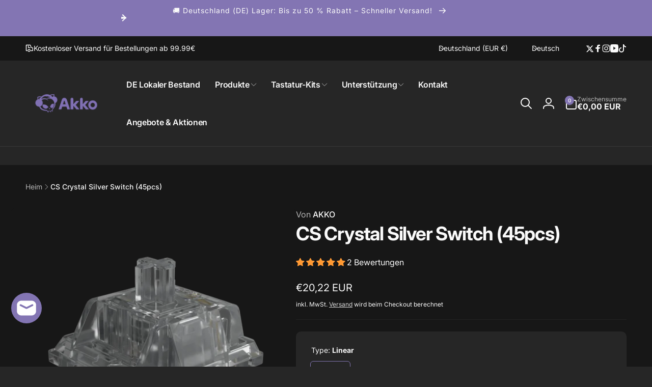

--- FILE ---
content_type: text/css
request_url: https://akkogear.de/cdn/shop/t/90/assets/component-newsletter.css?v=144301926171005223641768200838
body_size: -432
content:
.newsletter__form-field-wrapper{border-radius:var(--inputs-radius);padding:1rem;background-color:rgb(var(--color-background-input));box-shadow:0 1px 2px rgb(var(--color-foreground),.06),0 1px 3px rgb(var(--color-foreground),.1);gap:1rem}.newsletter__input{background-color:transparent;box-shadow:none;height:var(--newsletter-input-height)}input.newsletter__input::placeholder{color:rgb(var(--color-foreground));opacity:1}@media (max-width: 749px){.newsletter__button{min-width:var(--newsletter-input-height);padding:0}}@media (min-width: 750px){.newsletter__button--square{min-width:var(--newsletter-input-height);padding:0}}
/*# sourceMappingURL=/cdn/shop/t/90/assets/component-newsletter.css.map?v=144301926171005223641768200838 */


--- FILE ---
content_type: text/css
request_url: https://akkogear.de/cdn/shop/t/90/assets/component-menu-drawer.css?v=183482541035002745461768200838
body_size: 624
content:
.header__icon--menu{position:initial}.js menu-drawer>details>summary:before,.js menu-drawer>details[open]:not(.menu-opening)>summary:before{content:"";position:absolute;cursor:default;width:100%;height:calc(100vh - 100%);height:calc(var(--viewport-height, 100vh) - (var(--header-bottom-position, 100%) - .1rem));top:100%;inset-inline-start:0;background:rgba(var(--color-foreground),.5);opacity:0;visibility:hidden;z-index:2;transition:opacity 0s,visibility 0s}menu-drawer>details[open]>summary:before{visibility:visible;opacity:1;transition:opacity .3s ease,visibility .3s ease}.menu-drawer{--margin-block: 1.5rem;position:absolute;transform:translate(calc(var(--transform-direction) * 100%));visibility:hidden;z-index:3;inset-inline-start:0;top:100%;width:100vw;padding:0;background-color:rgb(var(--color-background));overflow-x:hidden}.js .menu-drawer{height:calc(100vh - 100%);height:calc(var(--viewport-height, 100vh) - (var(--header-bottom-position, 100%)))}.js details[open]>.menu-drawer,.js details[open]>.menu-drawer__submenu{transition:transform .5s ease,visibility .3s ease}.no-js details[open]>.menu-drawer,.js details[open].menu-opening>.menu-drawer,details[open].menu-opening>.menu-drawer__submenu{transform:translate(0);visibility:visible}.back-button-menu{inset-inline-end:1.5rem;transition:opacity .3s ease,visibility .3s ease,transform .5s ease;z-index:4}.back-button-menu button{width:5rem;height:5rem;padding:0}.section-header.menu-open~.back-button-menu,.open-submenu-mobile .back-button-menu{transform:translateY(0);opacity:1;visibility:visible;pointer-events:auto}.js .menu-drawer__navigation .submenu-open{visibility:hidden}@media screen and (min-width: 750px){.menu-drawer{width:40rem}.no-js .menu-drawer{height:auto}}.menu-drawer__navigation-container{overflow-y:auto;background-color:rgb(var(--color-background))}.menu-drawer__block{margin:var(--margin-block)}.menu-drawer__background{background-color:rgb(var(--color-background-input));border-radius:1rem}.menu-drawer__block+.menu-drawer__block{margin-top:0}.menu-drawer__inner-submenu{overflow-x:hidden;overflow-y:auto;height:100%}.no-js .menu-drawer__navigation{padding:0}.no-js .menu-drawer__navigation>ul>li{border-bottom:.1rem solid rgba(var(--color-foreground),.04)}.no-js .menu-drawer__submenu ul>li{border-top:.1rem solid rgba(var(--color-foreground),.04)}.menu-drawer__menu li{border-bottom:1px solid rgb(var(--color-background))}.menu-drawer__menu li:last-child{border-bottom:none}.menu-drawer__menu-item{padding:2rem 3.2rem;text-decoration:none}.no-js .menu-drawer__menu-item{font-size:1.6rem}.no-js .menu-drawer__submenu .menu-drawer__menu-item{padding:1.2rem 5.2rem 1.2rem 6rem}.no-js .menu-drawer__submenu .menu-drawer__submenu .menu-drawer__menu-item{padding-inline-start:9rem}.menu-drawer summary.menu-drawer__menu-item{padding-inline-end:7rem}.no-js .menu-drawer__menu-item .icon-caret{inset-inline-end:3rem}.menu-drawer__menu-item--active,.header__menu-item--top-highlight-drawer,.menu-drawer__menu-item:focus,.menu-drawer__close-button:focus,.menu-drawer__menu-item:not(.mega-menu__column__item):hover,.menu-drawer__close-button:hover{background-color:rgba(var(--color-foreground),.05)}.menu-drawer__menu-item--active:hover{background-color:rgba(var(--color-foreground),.08)}.menu-drawer__menu-item.first{--menu-item-radius: 1rem 1rem 0 0;--menu-highlight-radius: 1rem 0 0 0}.menu-drawer__menu-item.last{--menu-item-radius: 0 0 1rem 1rem;--menu-highlight-radius: 0 0 0 1rem}.menu-drawer__menu-item--active,.header__menu-item--top-highlight-drawer{position:relative;border-radius:var(--menu-item-radius, 0)}.menu-drawer__menu-item--active:before{content:"";position:absolute;inset-inline-start:0;top:0;bottom:0;border-inline-start:1rem solid rgb(var(--color-highlight));border-radius:var(--menu-highlight-radius, 0)}.js .menu-drawer__menu-item:not(.mega-menu__column__item) .icon-caret{--size: 3rem;transform:translateY(-50%) rotate(calc(var(--transform-direction) * 90deg));top:50%;width:var(--size);height:var(--size);padding:.8rem;background:rgb(var(--color-background));border-radius:50%;box-sizing:border-box}.js .menu-drawer__menu-item--active:not(.mega-menu__column__item) .icon-caret{color:rgb(var(--color-button-text));background:rgb(var(--color-button))}.menu-drawer__submenu{border-radius:1rem}.js .menu-drawer__submenu .menu-drawer__submenu{--margin-block: 0}.js .menu-drawer__submenu{position:absolute;top:var(--margin-block);bottom:var(--margin-block);inset-inline:var(--margin-block);z-index:1;transform:translate(calc(var(--transform-direction) * (-100%)));visibility:hidden}.js .menu-drawer__submenu .menu-drawer__submenu{overflow-y:auto;z-index:2}.menu-drawer__close-button{padding:1.2rem 2.6rem;text-decoration:none;display:flex;align-items:center;font-size:1.4rem;width:100%;background-color:transparent;font-family:var(--font-body-family);font-style:var(--font-body-style);text-align:start;border-top-left-radius:1rem;border-top-right-radius:1rem;border-bottom:1px solid rgb(var(--color-background))}.no-js .menu-drawer__close-button{display:none}.menu-drawer__close-button .icon-arrow{margin-inline-end:1rem}.menu-drawer__utility-links{padding:2rem 2.7rem}.menu-drawer__localization .localization-form__select{padding-inline-start:2.7rem;padding-inline-end:4.7rem}.menu-drawer__localization .localization-form__select .icon-caret{inset-inline-end:2rem}
/*# sourceMappingURL=/cdn/shop/t/90/assets/component-menu-drawer.css.map?v=183482541035002745461768200838 */


--- FILE ---
content_type: text/javascript
request_url: https://akkogear.de/cdn/shop/t/90/assets/back-to-top.js?v=50262902837377989361768200816
body_size: -486
content:
class BackToTop extends HTMLElement{constructor(){super()}connectedCallback(){this.isAppear=!1,this.threshold=50,this.currentScrollTop=0,this.onScrollHandler=this.onScroll.bind(this),window.addEventListener("scroll",this.onScrollHandler,!1),this.onButtonClickHandler=this.onButtonClick.bind(this),this.querySelector("button").addEventListener("click",this.onButtonClickHandler)}onScroll(){const scrollTop=document.documentElement.scrollTop;scrollTop>this.threshold&&scrollTop<this.currentScrollTop?this.isAppear||this.appear():this.isAppear&&this.hide(),this.currentScrollTop=scrollTop}onButtonClick(event){window.scrollTo({top:0,behavior:"smooth"})}appear(){this.classList.add("open"),this.isAppear=!0}hide(){this.classList.remove("open"),this.isAppear=!1}}customElements.define("back-to-top",BackToTop);
//# sourceMappingURL=/cdn/shop/t/90/assets/back-to-top.js.map?v=50262902837377989361768200816


--- FILE ---
content_type: text/javascript; charset=utf-8
request_url: https://akkogear.de/products/akko-cs-crystal-silver-switch-45pcs.js
body_size: 849
content:
{"id":7922604966133,"title":"CS Crystal Silver Switch (45pcs)","handle":"akko-cs-crystal-silver-switch-45pcs","description":"\u003cdiv style=\"text-align: left;\"\u003e\u003cimg style=\"float: none;\" alt=\"\" src=\"https:\/\/cdn.shopify.com\/s\/files\/1\/0605\/8842\/5461\/files\/20221103152731.png?v=1667460479\"\u003e\u003c\/div\u003e\n\u003cp data-mce-fragment=\"1\"\u003eFull polycarbonate structure (stem+housing);\u003c\/p\u003e\n\u003cp data-mce-fragment=\"1\"\u003eCrystal gray housing for optimized RGB experiences;\u003c\/p\u003e\n\u003cp data-mce-fragment=\"1\"\u003e1.0mm short pre-travel and fast Actuation, which is ideal for gaming;\u003c\/p\u003e\n\u003cp data-mce-fragment=\"1\"\u003e22mm extension spring;\u003c\/p\u003e\n\u003cp data-mce-fragment=\"1\"\u003e\u003cem data-mce-fragment=\"1\"\u003e45 pcs per pack.  \u003c\/em\u003e\u003c\/p\u003e\n\u003cdiv style=\"text-align: left;\"\u003e\u003cimg style=\"float: none;\" alt=\"\" src=\"https:\/\/cdn.shopify.com\/s\/files\/1\/0605\/8842\/5461\/files\/20221103152743.png?v=1667460486\"\u003e\u003c\/div\u003e","published_at":"2022-11-03T11:32:44+08:00","created_at":"2022-11-03T11:32:37+08:00","vendor":"AKKO","type":"Switches","tags":["Discontinued","Linear","Out of Deal","Out of Stock","PC\/PC\/PC","Switches"],"price":2022,"price_min":2022,"price_max":2022,"available":false,"price_varies":false,"compare_at_price":null,"compare_at_price_min":0,"compare_at_price_max":0,"compare_at_price_varies":false,"variants":[{"id":44236884902133,"title":"Linear","option1":"Linear","option2":null,"option3":null,"sku":"6925758621328","requires_shipping":true,"taxable":true,"featured_image":{"id":38405376770293,"product_id":7922604966133,"position":1,"created_at":"2022-11-03T11:32:37+08:00","updated_at":"2022-11-03T11:32:39+08:00","alt":null,"width":1500,"height":1500,"src":"https:\/\/cdn.shopify.com\/s\/files\/1\/0605\/8842\/5461\/products\/1_125be5d1-9d1a-4d78-9214-1b08112b154a.png?v=1667446359","variant_ids":[44236884902133]},"available":false,"name":"CS Crystal Silver Switch (45pcs) - Linear","public_title":"Linear","options":["Linear"],"price":2022,"weight":250,"compare_at_price":null,"inventory_management":"shopify","barcode":"6925758621328","featured_media":{"alt":null,"id":30995748651253,"position":1,"preview_image":{"aspect_ratio":1.0,"height":1500,"width":1500,"src":"https:\/\/cdn.shopify.com\/s\/files\/1\/0605\/8842\/5461\/products\/1_125be5d1-9d1a-4d78-9214-1b08112b154a.png?v=1667446359"}},"requires_selling_plan":false,"selling_plan_allocations":[]}],"images":["\/\/cdn.shopify.com\/s\/files\/1\/0605\/8842\/5461\/products\/1_125be5d1-9d1a-4d78-9214-1b08112b154a.png?v=1667446359","\/\/cdn.shopify.com\/s\/files\/1\/0605\/8842\/5461\/products\/4-1_01856b53-2fe2-4a0e-880d-127a5f5fe0db.png?v=1667446359","\/\/cdn.shopify.com\/s\/files\/1\/0605\/8842\/5461\/products\/2-1_8a2ce8d1-b606-45df-a3f2-ac31f01d82f0.png?v=1667446358","\/\/cdn.shopify.com\/s\/files\/1\/0605\/8842\/5461\/products\/5-1_05a5c353-7ec3-46c4-9c60-6e2d705a187e.png?v=1698996759","\/\/cdn.shopify.com\/s\/files\/1\/0605\/8842\/5461\/products\/3-1_77a14030-de22-4d5d-b746-2302008bd80d.png?v=1698996759"],"featured_image":"\/\/cdn.shopify.com\/s\/files\/1\/0605\/8842\/5461\/products\/1_125be5d1-9d1a-4d78-9214-1b08112b154a.png?v=1667446359","options":[{"name":"Type","position":1,"values":["Linear"]}],"url":"\/products\/akko-cs-crystal-silver-switch-45pcs","media":[{"alt":null,"id":30995748651253,"position":1,"preview_image":{"aspect_ratio":1.0,"height":1500,"width":1500,"src":"https:\/\/cdn.shopify.com\/s\/files\/1\/0605\/8842\/5461\/products\/1_125be5d1-9d1a-4d78-9214-1b08112b154a.png?v=1667446359"},"aspect_ratio":1.0,"height":1500,"media_type":"image","src":"https:\/\/cdn.shopify.com\/s\/files\/1\/0605\/8842\/5461\/products\/1_125be5d1-9d1a-4d78-9214-1b08112b154a.png?v=1667446359","width":1500},{"alt":null,"id":30995748684021,"position":2,"preview_image":{"aspect_ratio":1.0,"height":1500,"width":1500,"src":"https:\/\/cdn.shopify.com\/s\/files\/1\/0605\/8842\/5461\/products\/4-1_01856b53-2fe2-4a0e-880d-127a5f5fe0db.png?v=1667446359"},"aspect_ratio":1.0,"height":1500,"media_type":"image","src":"https:\/\/cdn.shopify.com\/s\/files\/1\/0605\/8842\/5461\/products\/4-1_01856b53-2fe2-4a0e-880d-127a5f5fe0db.png?v=1667446359","width":1500},{"alt":null,"id":30995748716789,"position":3,"preview_image":{"aspect_ratio":1.0,"height":1500,"width":1500,"src":"https:\/\/cdn.shopify.com\/s\/files\/1\/0605\/8842\/5461\/products\/2-1_8a2ce8d1-b606-45df-a3f2-ac31f01d82f0.png?v=1667446358"},"aspect_ratio":1.0,"height":1500,"media_type":"image","src":"https:\/\/cdn.shopify.com\/s\/files\/1\/0605\/8842\/5461\/products\/2-1_8a2ce8d1-b606-45df-a3f2-ac31f01d82f0.png?v=1667446358","width":1500},{"alt":null,"id":30995748782325,"position":4,"preview_image":{"aspect_ratio":1.0,"height":1500,"width":1500,"src":"https:\/\/cdn.shopify.com\/s\/files\/1\/0605\/8842\/5461\/products\/5-1_05a5c353-7ec3-46c4-9c60-6e2d705a187e.png?v=1698996759"},"aspect_ratio":1.0,"height":1500,"media_type":"image","src":"https:\/\/cdn.shopify.com\/s\/files\/1\/0605\/8842\/5461\/products\/5-1_05a5c353-7ec3-46c4-9c60-6e2d705a187e.png?v=1698996759","width":1500},{"alt":null,"id":30995748749557,"position":5,"preview_image":{"aspect_ratio":1.0,"height":1500,"width":1500,"src":"https:\/\/cdn.shopify.com\/s\/files\/1\/0605\/8842\/5461\/products\/3-1_77a14030-de22-4d5d-b746-2302008bd80d.png?v=1698996759"},"aspect_ratio":1.0,"height":1500,"media_type":"image","src":"https:\/\/cdn.shopify.com\/s\/files\/1\/0605\/8842\/5461\/products\/3-1_77a14030-de22-4d5d-b746-2302008bd80d.png?v=1698996759","width":1500}],"requires_selling_plan":false,"selling_plan_groups":[]}

--- FILE ---
content_type: text/javascript
request_url: https://akkogear.de/cdn/shop/t/90/assets/cart-discount.js?v=60859117362967328681768200819
body_size: 592
content:
customElements.get("cart-discount-component")||customElements.define("cart-discount-component",class extends HTMLElement{constructor(){super(),this.form=this.querySelector("form"),this.onSubmitHandler=this.applyDiscount.bind(this),this.form.addEventListener("submit",this.onSubmitHandler),this.submitButton=this.querySelector('[type="submit"]'),this.cart=document.querySelector("cart-drawer")||document.querySelector("cart-notification")||document.querySelector("cart-items"),this.codesTag=this.querySelector(".cart-discount__codes")}connectedCallback(){this.initRequireRefs()}disconnectedCallback(){this.form.removeEventListener("submit",this.onSubmitHandler)}initRequireRefs(){this.cartDiscountError=document.getElementById("cartDiscountError"),this.cartDiscountErrorDiscountCode=document.getElementById("cartDiscountErrorDiscountCode"),this.cartDiscountErrorShipping=document.getElementById("cartDiscountErrorShipping")}#activeFetch=null;#createAbortController(){this.#activeFetch&&this.#activeFetch.abort();const abortController=new AbortController;return this.#activeFetch=abortController,abortController}applyDiscount=async event=>{event.preventDefault(),event.stopPropagation();const form=event.target;if(!(form instanceof HTMLFormElement))return;const discountCode=form.querySelector('input[name="discount"]');if(!(discountCode instanceof HTMLInputElement)||typeof this.dataset.sectionId!="string")return;const discountCodeValue=discountCode.value,abortController=this.#createAbortController();try{const existingDiscounts=this.#existingDiscounts();if(existingDiscounts.includes(discountCodeValue))return;this.cartDiscountError.classList.add("hidden"),this.cartDiscountErrorDiscountCode.classList.add("hidden"),this.cartDiscountErrorShipping.classList.add("hidden");const config=fetchConfig("json");config.body=JSON.stringify({discount:[...existingDiscounts,discountCodeValue].join(","),sections:this.cart.getSectionsToRender().map(section2=>section2.id),sections_url:window.location.pathname}),this.submitButton.classList.add("loading"),this.submitButton.querySelector(".loading-overlay__spinner").classList.remove("hidden");const data=await(await fetch(routes.cart_update_url,{...config,signal:abortController.signal})).json();if(data.discount_codes.find(discount=>discount.code===discountCodeValue&&discount.applicable===!1)){discountCode.value="",this.#handleDiscountError("discount_code");return}const section=this.#parseSection(data),discountCodes=section?.querySelectorAll(".cart-discount__pill")||[];if(section){const codes=Array.from(discountCodes).map(element=>element instanceof HTMLLIElement?element.dataset.discountCode:null).filter(Boolean);if(codes.length===existingDiscounts.length&&codes.every(code=>existingDiscounts.includes(code))&&data.discount_codes.find(discount=>discount.code===discountCodeValue&&discount.applicable===!0)){this.#handleDiscountError("shipping"),discountCode.value="";return}}this.#completeApiCalling(data,section)}catch{}finally{this.#activeFetch=null,this.submitButton.classList.remove("loading"),this.submitButton.querySelector(".loading-overlay__spinner").classList.add("hidden")}};removeDiscount=async discountCode=>{const existingDiscounts=this.#existingDiscounts(),index=existingDiscounts.indexOf(discountCode);if(index===-1)return;existingDiscounts.splice(index,1);const abortController=this.#createAbortController();try{const config=fetchConfig("json");config.body=JSON.stringify({discount:existingDiscounts.join(","),sections:this.cart.getSectionsToRender().map(section2=>section2.id),sections_url:window.location.pathname});const data=await(await fetch(routes.cart_update_url,{...config,signal:abortController.signal})).json(),section=this.#parseSection(data);this.#completeApiCalling(data,section)}catch{this.querySelectorAll("cart-discount-remove").forEach(e=>e.disableLoading())}finally{this.#activeFetch=null}};#handleDiscountError(type){const target=type==="discount_code"?this.cartDiscountErrorDiscountCode:this.cartDiscountErrorShipping;this.cartDiscountError.classList.remove("hidden"),target.classList.remove("hidden")}#existingDiscounts(){const discountCodes=[],discountPills=this.querySelectorAll(".cart-discount__pill");for(const pill of discountPills)pill instanceof HTMLLIElement&&typeof pill.dataset.discountCode=="string"&&discountCodes.push(pill.dataset.discountCode);return discountCodes}#parseSection(data){const newHtml=data.sections[this.dataset.sectionId];return new DOMParser().parseFromString(newHtml,"text/html").getElementById(`shopify-section-${this.dataset.sectionId}`)}#completeApiCalling(data,section){this.cart.renderContents(data),section&&(this.codesTag.innerHTML=section.querySelector(".cart-discount__codes").innerHTML),document.dispatchEvent(new CustomEvent("afterDiscountUpdate",{detail:{data,id:this.id}}))}}),customElements.get("cart-discount-remove")||customElements.define("cart-discount-remove",class extends HTMLElement{constructor(){super(),this.button=this.querySelector("button"),this.onButtonClickHandler=this.onClickButton.bind(this),this.button.addEventListener("click",this.onButtonClickHandler)}disconnectedCallback(){this.button.removeEventListener("click",this.onButtonClickHandler)}onClickButton(event){if(event.preventDefault(),event.stopPropagation(),event instanceof KeyboardEvent&&event.key!=="Enter"||!(event instanceof MouseEvent)||!(event.currentTarget instanceof HTMLElement))return;const pill=event.currentTarget.closest(".cart-discount__pill");if(!(pill instanceof HTMLLIElement))return;const discountCode=pill.dataset.discountCode;discountCode&&(this.enableLoading(),this.closest("cart-discount-component").removeDiscount(discountCode))}enableLoading(){this.button.setAttribute("disabled","disabled"),this.button.classList.add("loading"),this.button.querySelector(".icon-close").classList.add("hidden"),this.button.querySelector(".cart-discount__pill-remove__loading").classList.remove("hidden")}disableLoading(){this.button.removeAttribute("disabled"),this.button.classList.remove("loading"),this.button.querySelector(".icon-close").classList.remove("hidden"),this.button.querySelector(".cart-discount__pill-remove__loading").classList.add("hidden")}});
//# sourceMappingURL=/cdn/shop/t/90/assets/cart-discount.js.map?v=60859117362967328681768200819
